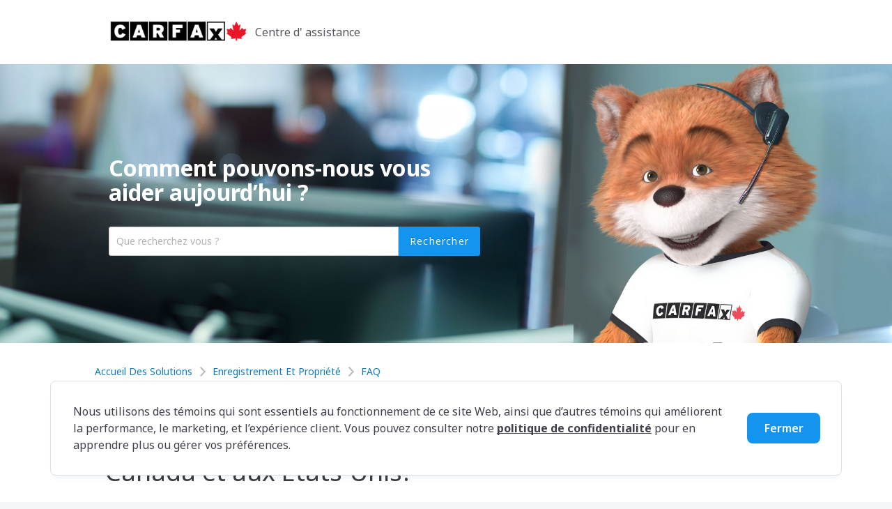

--- FILE ---
content_type: text/html; charset=utf-8
request_url: https://support.carfax.ca/fr/support/solutions/articles/17000107614-quels-sont-les-diff%C3%A9rents-types-de-statuts-en-canada-et-aux-%C3%A9tats-unis
body_size: 16960
content:
<!DOCTYPE html>
       
        <!--[if lt IE 7]><html class="no-js ie6 dew-dsm-theme " lang="fr" dir="ltr" data-date-format="non_us"><![endif]-->       
        <!--[if IE 7]><html class="no-js ie7 dew-dsm-theme " lang="fr" dir="ltr" data-date-format="non_us"><![endif]-->       
        <!--[if IE 8]><html class="no-js ie8 dew-dsm-theme " lang="fr" dir="ltr" data-date-format="non_us"><![endif]-->       
        <!--[if IE 9]><html class="no-js ie9 dew-dsm-theme " lang="fr" dir="ltr" data-date-format="non_us"><![endif]-->       
        <!--[if IE 10]><html class="no-js ie10 dew-dsm-theme " lang="fr" dir="ltr" data-date-format="non_us"><![endif]-->       
        <!--[if (gt IE 10)|!(IE)]><!--><html class="no-js  dew-dsm-theme " lang="fr" dir="ltr" data-date-format="non_us"><!--<![endif]-->
	<head>
		
		<!-- Title for the page -->
<title> Qu&#39;est-ce qu&#39;un “statut ”et quels sont les différents types de statut au Canada et aux États-Unis? : Customer Service </title>
<!-- Meta information -->
<meta charset="utf-8">
<meta name="author" content="Carfax Canada">
<meta http-equiv="X-UA-Compatible" content="IE=edge">
<meta name="viewport" content="user-scalable=yes,width=device-width,minimum-scale=1.0,maximum-scale=2.1">
<meta property="og:title"        content="Qu&#39;est-ce qu&#39;un “statut ”et quels sont les différents types de statut au Canada et aux États-Unis?">
<meta property="og:description"  content="">
<meta property="og:url"          content="https://support.carfax.ca/fr/support/solutions/articles/17000107614-qu-est-ce-qu-un-statut-et-quels-sont-les-diff%C3%A9rents-types-de-statut-au-canada-et-aux-%C3%A9tats-unis-">
<meta property="og:site_name"    content="Customer Service">
<meta property="og:type"         content="article">
<meta property="og:image"        content="https://s3.amazonaws.com/cdn.freshdesk.com/data/helpdesk/attachments/production/17000277811/logo/5Iq3F8NzbXJGri4WUssUSL4HZ8Dtm2ocMA.png?X-Amz-Algorithm=AWS4-HMAC-SHA256&amp;X-Amz-Credential=AKIAS6FNSMY2XLZULJPI%2F20251124%2Fus-east-1%2Fs3%2Faws4_request&amp;X-Amz-Date=20251124T095929Z&amp;X-Amz-Expires=604800&amp;X-Amz-SignedHeaders=host&amp;X-Amz-Signature=e56fae6a37545df408d869041180905479c9373be1c021730da6641e11906f2b">

<meta name="twitter:title"       content="Qu&#39;est-ce qu&#39;un “statut ”et quels sont les différents types de statut au Canada et aux États-Unis?">
<meta name="twitter:description" content="">
<meta name="twitter:url"         content="https://support.carfax.ca/fr/support/solutions/articles/17000107614-qu-est-ce-qu-un-statut-et-quels-sont-les-diff%C3%A9rents-types-de-statut-au-canada-et-aux-%C3%A9tats-unis-">
<meta name="twitter:image"       content="https://s3.amazonaws.com/cdn.freshdesk.com/data/helpdesk/attachments/production/17000277811/logo/5Iq3F8NzbXJGri4WUssUSL4HZ8Dtm2ocMA.png?X-Amz-Algorithm=AWS4-HMAC-SHA256&amp;X-Amz-Credential=AKIAS6FNSMY2XLZULJPI%2F20251124%2Fus-east-1%2Fs3%2Faws4_request&amp;X-Amz-Date=20251124T095929Z&amp;X-Amz-Expires=604800&amp;X-Amz-SignedHeaders=host&amp;X-Amz-Signature=e56fae6a37545df408d869041180905479c9373be1c021730da6641e11906f2b">

<!-- Responsive setting -->
<link rel="apple-touch-icon" href="https://s3.amazonaws.com/cdn.freshdesk.com/data/helpdesk/attachments/production/17059972818/fav_icon/3VRnJKegYIhMwNj8YJ6842WNLk7wM87GsA.ico">
<link rel="apple-touch-icon" sizes="72x72" href="https://s3.amazonaws.com/cdn.freshdesk.com/data/helpdesk/attachments/production/17059972818/fav_icon/3VRnJKegYIhMwNj8YJ6842WNLk7wM87GsA.ico">
<link rel="apple-touch-icon" sizes="114x114" href="https://s3.amazonaws.com/cdn.freshdesk.com/data/helpdesk/attachments/production/17059972818/fav_icon/3VRnJKegYIhMwNj8YJ6842WNLk7wM87GsA.ico">
<link rel="apple-touch-icon" sizes="144x144" href="https://s3.amazonaws.com/cdn.freshdesk.com/data/helpdesk/attachments/production/17059972818/fav_icon/3VRnJKegYIhMwNj8YJ6842WNLk7wM87GsA.ico">

<link href="https://fonts.googleapis.com/css?family=Libre+Franklin:400,500&display=swap" rel="stylesheet">
<link href="https://fonts.googleapis.com/css?family=Roboto&display=swap" rel="stylesheet">
<link href="https://fonts.googleapis.com/css2?family=Noto+Sans:ital,wght@0,100..900;1,100..900&display=swap" rel="stylesheet">
<link href="https://cdnjs.cloudflare.com/ajax/libs/ionicons/1.5.2/css/ionicons.min.css" rel="stylesheet">
<!-- START COOKIE WORK -->
<script>    
  function getCookieValue(cookieName) {
      const regex = new RegExp(`(^| )${cookieName}=([^;]+)`)
      const cookieContent = document.cookie.match(regex)
      if (cookieContent) {
        return cookieContent[2]
      }
   }
  function cookieExists(cookieName) {
      const regex = new RegExp(`(^| )${cookieName}=([^;]+)`)
      const cookieContent = document.cookie.match(regex)
      if (cookieContent) {
        return true 
      }
   }
  function checkCookiesExist() {
      if (cookieExists("AcceptedAnalytics")) {
        document.getElementById('cookieConsentdiv').hide();
      }
      if (cookieExists("AcceptedAdvertising")) {
        document.getElementById('cookieConsentdiv').hide();
      }
  }
  
  

  if (getCookieValue("AcceptedAnalytics") == "true" && getCookieValue("AcceptedAdvertising") == "true") { 
    // END COOKIE WORK	
    // Google Tag Manager Start
    (function(w,d,s,l,i){w[l]=w[l]||[];w[l].push({'gtm.start':
    new Date().getTime(),event:'gtm.js'});var f=d.getElementsByTagName(s)[0],
    j=d.createElement(s),dl=l!='dataLayer'?'&l='+l:'';j.async=true;j.src=
    'https://www.googletagmanager.com/gtm.js?id='+i+dl;f.parentNode.insertBefore(j,f);
    })(window,document,'script','dataLayer','GTM-PBFCH7V');
    // Google Tag Manager End
  } 
    //AODA Work
   	function highContrastToggle(toggleStatus) {
     var expires = new Date();
     expires.setFullYear(expires.getFullYear() + 10);
      if(toggleStatus === 'true'){
     	if(!document.body.classList.contains("high-contrast")){
        	document.body.classList.add("high-contrast");
          	document.cookie = "HighContrastSetting=true;expires=" + expires.toUTCString() + ";path=/;domain=carfax.ca;";
        }
      } else{
        if(document.body.classList.contains("high-contrast")){
     		document.body.classList.remove("high-contrast");
          	document.cookie = "HighContrastSetting=false;expires=" + expires.toUTCString() + ";path=/;domain=carfax.ca;";    
    	}
      }
  	}
    
    function checkHighContrastStatus(){
    	if(cookieExists("HighContrastSetting")){
      		var highContrastValue = getCookieValue("HighContrastSetting");
          	highContrastToggle(highContrastValue);
        }
  	}
  
        // This function is done to address the coding mistake by Freshdesk of adding the Aria-label attribute on labels where it is unnecessary. 
    function formLabelCorrection(){
      let labels = Array.from(document.getElementsByClassName('required control-label')); 
      let checkboxLabels = Array.from(document.getElementsByClassName('required checkbox')); 
      if(labels.length>0){
          labels.forEach((label) => label.removeAttribute('aria-required'))
      }
      if(checkboxLabels.length >0 ) {
          checkboxLabels.forEach((checkboxLabel)=> checkboxLabel.removeAttribute('aria-required'))
      } 
    }
  
  // This function addresses a coding mistake by FreshDesk to correct the Label's for attribute to target the correct corresponding Input/Select Tags
function formInputLabelCorrection() {
    // Get the form element by its ID
    let formElement = document.getElementById('new_helpdesk_ticket');
    
    // Get all input elements within the form
  if(formElement !== null) {
    let inputTags = Array.from(formElement.querySelectorAll("input"));

    // Check if there are any input elements
    if (inputTags.length > 0) {
        // Filter input tags that have an id and include "custom_field" in the id
        let customFieldInputs = inputTags.filter((inputTag) => {
            return inputTag.getAttribute("id") !== null && inputTag.getAttribute("id").includes("custom_field");
        });

    }   // Additional logic can be added here for processing customFieldInputs
    }
}
  function aodaArticleview() {
     // ------------------AODA Code changes for Interactive element must not be listed----------------------------
 	jQuery("#accordion-2 h3.ui-accordion-header").each(function() {
    jQuery(this).attr("role","status");
    jQuery(this).removeAttr("aria-selected");
  	});
  
    jQuery("#accordion-2 div.ui-accordion-content").each(function() {
    jQuery(this).removeAttr("role");
	});
  
  	jQuery("#accordion-2").removeAttr("role");
  
  	//6B
  //For "can I order classic vehicle article"
  	jQuery("#accordion-2 div#ui-id-10 div#_com_1 a").attr("aria-label","Link");
  //For "I didn't get my report article" on 4th page
  	jQuery("#accordion-2 div#_com_1 a").attr("aria-label","Link");
  //6D
 	jQuery("div#ui-id-10 li a").attr("aria-label","Link");  
     // ------------------AODA Code changes for Interactive element must not be listed----------------------------
   jQuery(document).on("click", "#accordion-2 h3.ui-accordion-header", function () {
    jQuery(this).removeAttr("aria-selected");
      jQuery("#accordion-2 h3.ui-accordion-header").each(function() {
        jQuery(this).removeAttr("aria-selected");
      });
	});
  }
  
function escapeTextArea() {
    // Get the elements with the class name 'text span12 name_field'
    let textElements = document.getElementsByClassName('text span12 name_field');
    
    // Ensure there is at least one element
    if (textElements.length === 0) return;

    // Get the first matching element
    let textElement = textElements[0];

    // Add the event listener for 'keydown' on the text element
    textElement.addEventListener('keydown', function(event) {
        // Check if the pressed key is the Escape key
        if (event.key === "Escape") {
            // Prevent the default escape action
            event.preventDefault();
            
            // Find the next element in the tabbing order
            let nextElement = document.querySelector('[tabindex="' + (document.activeElement.tabIndex + 1) + '"]');
            
            // If the next element exists, focus on it
            if (nextElement) {
                nextElement.focus();
            }
        }
    });
}
  /*
  	// This function also addresses coding mistake by FreshDesk to correct the Label's for attribute to target the correct corresponding Input/Select Tags
  	function formInputLabelCorrection(){
      	let formElement = document.getElementById('new_helpdesk_ticket');
     	let inputTags = Array.from(formElement.querySelectorAll("input"));
      	if(inputTags.length >0){
      		let customFieldInputs = inputTags.filter((inputTag) => {
             	return inputTag.getAttribute("id") !== null && inputTag.getAttribute("id").includes("custom_field");
            }
          }
        }
    }*/
  	// End AODA Work
</script>
		
		<!-- Adding meta tag for CSRF token -->
		<meta name="csrf-param" content="authenticity_token" />
<meta name="csrf-token" content="INnXemrJEQpydLzoMRI9PHtlId+OfaeKRv1ZUvxzmpHq5qgKpZjXeO28C65lKc+KubmjMKvLRu2063X19nYdAQ==" />
		<!-- End meta tag for CSRF token -->
		
		<!-- Fav icon for portal -->
		<link rel='shortcut icon' href='https://s3.amazonaws.com/cdn.freshdesk.com/data/helpdesk/attachments/production/17059972818/fav_icon/3VRnJKegYIhMwNj8YJ6842WNLk7wM87GsA.ico' />

		<!-- Base stylesheet -->
 
		<link rel="stylesheet" media="print" href="https://assets8.freshdesk.com/assets/cdn/portal_print-6e04b27f27ab27faab81f917d275d593fa892ce13150854024baaf983b3f4326.css" />
	  		<link rel="stylesheet" media="screen" href="https://assets10.freshdesk.com/assets/cdn/portal_utils-02e65beb5d1866ec92e68cdf18a93f0891de1290ccf51ae5f12db0a055cc395d.css" />

		
		<!-- Theme stylesheet -->

		<link href="/support/theme.css?v=4&amp;d=1742825470" media="screen" rel="stylesheet" type="text/css">

		<!-- Google font url if present -->
		<link href='https://fonts.googleapis.com/css?family=Source+Sans+Pro:regular,italic,600,700,700italic|Poppins:regular,600,700' rel='stylesheet' type='text/css' nonce='SpF1lqOTAkIBwWMbZ9B65g=='>

		<!-- Including default portal based script framework at the top -->
		<script src="https://assets7.freshdesk.com/assets/cdn/portal_head_v2-797ad21726553bbb0591a4f4e49a751bafdab2dbc5ba38ebc24c53bde52837bc.js"></script>
		<!-- Including syntexhighlighter for portal -->
		<script src="https://assets4.freshdesk.com/assets/cdn/prism-841b9ba9ca7f9e1bc3cdfdd4583524f65913717a3ab77714a45dd2921531a402.js"></script>

		

		<!-- Access portal settings information via javascript -->
		 <script type="text/javascript">     var portal = {"language":"en","name":"Customer Service","contact_info":"","current_page_name":"article_view","current_tab":"solutions","vault_service":{"url":"https://vault-service.freshworks.com/data","max_try":2,"product_name":"fd"},"current_account_id":416580,"preferences":{"bg_color":"#F3F5F7","header_color":"#FFFFFF","help_center_color":"#F3F5F7","footer_color":"#183247","tab_color":"#FFFFFF","tab_hover_color":"#02B875","btn_background":"#F3F5F7","btn_primary_background":"#02B875","base_font":"Source Sans Pro","text_color":"#183247","headings_font":"Poppins","headings_color":"#183247","link_color":"#183247","link_color_hover":"#2753D7","input_focus_ring_color":"#02B875","non_responsive":"false"},"image_placeholders":{"spacer":"https://assets2.freshdesk.com/assets/misc/spacer.gif","profile_thumb":"https://assets2.freshdesk.com/assets/misc/profile_blank_thumb-4a7b26415585aebbd79863bd5497100b1ea52bab8df8db7a1aecae4da879fd96.jpg","profile_medium":"https://assets2.freshdesk.com/assets/misc/profile_blank_medium-1dfbfbae68bb67de0258044a99f62e94144f1cc34efeea73e3fb85fe51bc1a2c.jpg"},"falcon_portal_theme":false,"current_object_id":17000107614};     var attachment_size = 20;     var blocked_extensions = "";     var allowed_extensions = "";     var store = { 
        ticket: {},
        portalLaunchParty: {} };    store.portalLaunchParty.ticketFragmentsEnabled = false;    store.pod = "us-east-1";    store.region = "US"; </script> 


			    <script src="https://wchat.freshchat.com/js/widget.js" nonce="SpF1lqOTAkIBwWMbZ9B65g=="></script>

	</head>
	<body>
            	
		
		
		
    <!-- Google Tag Manager (noscript) -->
<noscript><iframe src="https://www.googletagmanager.com/ns.html?id=GTM-PBFCH7V"
height="0" width="0" style="display:none;visibility:hidden"></iframe></noscript>
<!-- End Google Tag Manager (noscript) -->



    <header class="banner">
      <div class="container">
        <div class="banner-wrapper page">
            <div class="banner-title">
                <a href="/fr/support/home" class="portal-logo">
                    <span class="portal-img"><i></i>
                    <img src="https://s3.amazonaws.com/cdn.freshdesk.com/data/helpdesk/attachments/production/17000277811/logo/5Iq3F8NzbXJGri4WUssUSL4HZ8Dtm2ocMA.png" alt="Soutien à la clientèle de CARFAX Canada" onerror="default_image_error(this)" data-type="logo">
                    </span>
                </a>
                <h2 class="ellipsis heading">
                    
                    Centre d' assistance
                    
                </h2>
            </div>
            <nav class="banner-nav">
                <!--<div class="banner-language-selector pull-right" data-tabs="tabs"
                data-toggle='tooltip' data-placement="bottom" title=""><ul class="language-options" role="tablist"><li class="dropdown"><h5 class="dropdown-toggle" data-toggle="dropdown"><span>French</span><span class="caret"></span></h5><ul class="dropdown-menu " role="menu" aria-labelledby="dropdownMenu"><li><a class="" tabindex="-1" href="/en/support/solutions/articles/17000107614-what-is-branding-and-what-are-the-various-types-of-branding-in-canada-and-the-u-s-">English</a></li><li><a class="active" tabindex="-1" href="/fr/support/solutions/articles/17000107614-qu-est-ce-qu-un-statut-et-quels-sont-les-diff%C3%A9rents-types-de-statut-au-canada-et-aux-%C3%A9tats-unis-"><span class='icon-dd-tick-dark'></span>French </a></li></ul></li></ul></div> <div class="welcome">Bienvenue <b></b> </div>  <b><a href="/fr/support/login"><b>Connexion</b></a></b>
              <a href="/support/tickets" class="btn btn-outline">MY TICKETS</a>-->
            </nav>
        </div>
      </div>
    </header>

    <!--<nav class="page-tabs">
        <div class="page no-padding no-header-tabs">
            
                <a data-toggle-dom="#header-tabs" href="#" data-animated="true" class="mobile-icon-nav-menu show-in-mobile"></a>
                <div class="nav-link" id="header-tabs">
                    
                        
                            <a href="/fr/support/home" class="">Accueil</a>
                        
                    
                        
                            <a href="/fr/support/solutions" class="active">Solutions</a>
                        
                    
                </div>
            
        </div>
    </nav>-->

<!-- Search and page links for the page -->

    <!--<section class="help-center-sc rounded-6">
        <div class="page no-padding">
        <div class="hc-search">
            <div class="hc-search-c">
                <form class="hc-search-form print--remove" autocomplete="off" action="/fr/support/search/solutions" id="hc-search-form" data-csrf-ignore="true">
	<div class="hc-search-input">
	<label for="support-search-input" class="hide">Que recherchez vous ?</label>
		<input placeholder="Que recherchez vous ?" type="text"
			name="term" class="special" value=""
            rel="page-search" data-max-matches="10" id="support-search-input">
	</div>
	<div class="hc-search-button">
		<button class="btn btn-primary" aria-label="Rechercher" type="submit" autocomplete="off">
			<i class="mobile-icon-search hide-tablet"></i>
			<span class="hide-in-mobile">
				Rechercher
			</span>
		</button>
	</div>
</form>
            </div>
        </div>
        <div class="hc-nav ">
             <nav>   <div>
              <a href="/fr/support/tickets/new" class="mobile-icon-nav-newticket new-ticket ellipsis" title="Nouveau ticket de support">
                <span> Nouveau ticket de support </span>
              </a>
            </div>   <div>
              <a href="/fr/support/tickets" class="mobile-icon-nav-status check-status ellipsis" title="Vérifier le statut du ticket">
                <span>Vérifier le statut du ticket</span>
              </a>
            </div>  </nav>
        </div>
        </div>
    </section>-->



<!-- START COOKIE WORK -->
 
<!-- Français Start -->
<div id="cookieConsentdiv" class="lang-fr cookiemodalcontainer" role="dialog">
        <div class="lang-fr cookiemodalbody">
            <p  class="lang-fr">Nous utilisons des témoins qui sont essentiels au fonctionnement de ce site Web, ainsi que d’autres témoins qui améliorent la performance, le marketing, et l’expérience client. Vous pouvez consulter notre <a class="noaccept" href="https://www.carfax.ca/fr-ca/about-carfax/privacy-legal/privacy-policy" target="_blank">politique de confidentialité</a> pour en apprendre plus ou gérer vos préférences.</p>
      	    <div class="lang-fr acceptButton">
            	<button class="lang-fr" onclick="handleCloseButton()">
                	Fermer
            	</button>
        	</div>  
      </div>
</div>

<!-- END COOKIE WORK -->
	<div id="portalContainer" class="container-fluid article_view">
        <div class="row">
            <!-- Search and page links for the page -->
            <div class="hc-search-container">
                <div class="jumbotron">
                  <div class="container">
                      <div class="row">
                          <section class="help-center rounded-6">
                              <div class="hc-search">
                                  <div class="hc-search-c">
                                      <h2 class="heading">Comment pouvons-nous vous aider aujourd’hui ?</h2>
                                      <!--<p>Tel: 1.866.835.8612
                                          <br> Email: <a href="mailto:support@carfax.ca">support@carfax.ca</a>
                                      </p>
                                      <p>Monday - Thursday 8:00AM – 8:00PM EST
                                          <br> Friday/Saturday 9:00AM – 5:00PM EST</p>-->
                                      <!--
                                      <p>
                                          Lundi – Vendredi: 9H – 17H HNE
                                      </p>
                                      -->
                                      <form class="hc-search-form print--remove" autocomplete="off" action="/fr/support/search/solutions" id="hc-search-form" data-csrf-ignore="true">
	<div class="hc-search-input">
	<label for="support-search-input" class="hide">Que recherchez vous ?</label>
		<input placeholder="Que recherchez vous ?" type="text"
			name="term" class="special" value=""
            rel="page-search" data-max-matches="10" id="support-search-input">
	</div>
	<div class="hc-search-button">
		<button class="btn btn-primary" aria-label="Rechercher" type="submit" autocomplete="off">
			<i class="mobile-icon-search hide-tablet"></i>
			<span class="hide-in-mobile">
				Rechercher
			</span>
		</button>
	</div>
</form>
                                  </div>
                              </div>
                              <!--<div class="hc-nav ">              
                                   <nav>   <div>
              <a href="/fr/support/tickets/new" class="mobile-icon-nav-newticket new-ticket ellipsis" title="Nouveau ticket de support">
                <span> Nouveau ticket de support </span>
              </a>
            </div>   <div>
              <a href="/fr/support/tickets" class="mobile-icon-nav-status check-status ellipsis" title="Vérifier le statut du ticket">
                <span>Vérifier le statut du ticket</span>
              </a>
            </div>  </nav>
                              </div>-->
                          </section>
                      </div>
                  </div>             
              </div>            
            </div>
            <!-- Notification Messages -->
             <div class="alert alert-with-close notice hide" id="noticeajax"></div>  
            <div class="c-wrapper">
                <section class="main content rounded-6 min-height-on-desktop fc-article-show" id="article-show-17000107614">
	
    <div class="container mt-2">
		<div class="row">
	  <div class="col-md-8 col-sm-8">
        <div class="row">
        	<div class="breadcrumb">
                <a href="/fr/support/solutions"> Accueil des solutions </a>
                <a href="/fr/support/solutions/17000083012">Enregistrement et propriété</a>
                <a href="/fr/support/solutions/folders/17000137945">FAQ</a>
            </div>
            <b class="page-stamp page-stamp-article">
                <b class="icon-page-article"></b>
            </b>
        </div>
	  </div>
	</div>
    </div>
    <div class="container mt-2">
        <div class="row">
            <div class="col-md-8">
                <h1 class="article-title">Qu&#39;est-ce qu&#39;un “statut ”et quels sont les différents types de statut au Canada et aux États-Unis?
                    <a href="javascript:print();" class="icon-print solution-print-icon" title="Imprimer cet article"></a>
                </h1>
                <p class="mt-2 text-muted article-subtext">Modifié le : Mar, 15 Avr., 2025 à 12:51 H</p>
                
            
                <article class="article-body mt-2" id="article-body" rel="image-enlarge">
                    <p dir="ltr"><span style="font-family: Helvetica,sans-serif;"><span style="font-size: 16px;">Chaque autorité provinciale d'immatriculation des véhicules ou chaque État américain utilise des statuts pour classer l'état d'un véhicule. Normal, Récupéré, Reconstruit et Irréparable sont des exemples de statuts de véhicules canadiens. Les véhicules portent le statut de Normal s'il n'y a eu aucune activité inhabituelle.&nbsp;</span></span></p><p><br></p><p><span style="font-family: Helvetica, sans-serif; font-size: 16px; font-weight: bold;">Normal:</span><span style="font-family: Helvetica,sans-serif;"><span style="font-size: 16px;">&nbsp;Le véhicule n'a pas de statut négatif dans la province déclarante.&nbsp;</span></span></p><p><br></p><p><span dir="ltr" style="font-family: Helvetica, sans-serif; font-size: 16px; font-weight: bold;">Récupéré:&nbsp;</span><span style="font-family: Helvetica,sans-serif;"><span style="font-size: 16px;">l'intégrité structurelle et/ou mécanique du véhicule a été compromise et/ou les coûts de réparation sont estimés supérieurs à la valeur marchande actuelle de la voiture.&nbsp;</span></span></p><p><br></p><p><span dir="ltr" style="font-family: Helvetica, sans-serif; font-size: 16px; font-weight: bold;">Reconstruit:&nbsp;</span><span style="font-family: Helvetica,sans-serif;"><span style="font-size: 16px;">Un véhicule précédemment déclaré comme récupéré ou qui a déjà été endommagé, mais dont les réparations requises ont été effectuées, inspectées et déclarées sécuritaires à conduire.&nbsp;</span></span></p><p><br></p><p><span dir="ltr" style="font-family: Helvetica, sans-serif; font-size: 16px; font-weight: bold;">Irréparable:&nbsp;</span><span style="font-family: Helvetica,sans-serif;"><span style="font-size: 16px;">Un véhicule qui a été si gravement endommagé qu'il ne pourra jamais être reconstruit pour une utilisation sécuritaire sur les routes. Parfois répertorié comme "Non réparable".&nbsp;</span></span></p><p><br></p><p dir="ltr"><span style="font-family: Helvetica,sans-serif;"><span style="font-size: 16px;">Pour plus d'informations sur les statuts canadiens, veuillez consulter: <a href="https://support.carfax.ca/fr/support/solutions/articles/17000133970" rel="noreferrer" target="_blank"><span style="color: rgb(18, 148, 239);">Statut</span></a></span></span></p><p><br></p><p><br></p><p dir="ltr"><span style="font-family: Helvetica,sans-serif;"><span style="font-size: 16px;">Les définitions suivantes concernent uniquement les titres américains:&nbsp;</span></span></p><p><br></p><p><span dir="ltr" style="font-family: Helvetica, sans-serif; font-size: 16px; font-weight: bold;">Rebut:&nbsp;</span><span style="font-family: Helvetica,sans-serif;"><span style="font-size: 16px;">Un véhicule endommagé dans la mesure où le coût de réparation du véhicule dépasse environ 75% de sa valeur avant dommage. Ce seuil de dommages peut varier selon l'état; une fois que l'un de ces statuts a été appliqué à un véhicule, il ne devrait plus jamais recevoir d'immatriculation normale.&nbsp;</span></span></p><p><br></p><p><span dir="ltr" style="font-family: Helvetica, sans-serif; font-size: 16px; font-weight: bold;">Kilométrage non réel:&nbsp;</span><span style="font-family: Helvetica,sans-serif;"><span style="font-size: 16px;">lorsque le vendeur certifie, en vertu de la loi fédérale sur l'odomètre, que la lecture de l'odomètre ne reflète pas le kilométrage réel du véhicule. Cela peut se produire parce que l'odomètre a été trafiqué, brisé ou remplacé.&nbsp;</span></span></p><p><br></p><p><span dir="ltr" style="font-family: Helvetica, sans-serif; font-size: 16px; font-weight: bold;">Citron:&nbsp;</span><span style="font-family: Helvetica,sans-serif;"><span style="font-size: 16px;">Un véhicule avec des problèmes qui n'ont pas pu être résolus par le fabricant. Les spécificités de ce qui constitue un citron varient d'un État à l'autre, mais une fois qu'un véhicule porte le statut de citron, il existe divers recours juridiques à la disposition du consommateur, qui peuvent inclure le rachat ou le remplacement du véhicule par le fabricant.&nbsp;</span></span></p><p><br></p><p><span dir="ltr" style="font-family: Helvetica, sans-serif; font-size: 16px; font-weight: bold;">Dommages causés par le feu:&nbsp;</span><span style="font-family: Helvetica,sans-serif;"><span style="font-size: 16px;">Le véhicule a subi des dommages importants en raison d'un incendie. Dans la plupart des États, les titres de dommages causés par le feu sont délivrés lorsque le coût de réparation du véhicule pour un fonctionnement sécuritaire dépasse sa juste valeur marchande.&nbsp;</span></span></p><p><br></p><p><span dir="ltr" style="font-family: Helvetica, sans-serif; font-size: 16px; font-weight: bold;">Inondation:&nbsp;</span><span style="font-family: Helvetica,sans-serif;"><span style="font-size: 16px;">les États délivrent des titres d'inondation lorsqu'un véhicule a subi une inondation ou a subi d'importants dégâts d'eau.&nbsp;</span></span></p><p><br></p><p><span dir="ltr" style="font-family: Helvetica, sans-serif; font-size: 16px; font-weight: bold;">Grêle:&nbsp;</span><span style="font-family: Helvetica,sans-serif;"><span style="font-size: 16px;">Le véhicule a subi d'importants dégâts dus à la grêle. Dans la plupart des États, des titres de dommages causés par la grêle sont délivrés lorsque le coût de réparation du véhicule pour un fonctionnement sécuritaire dépasse sa juste valeur marchande.&nbsp;</span></span></p><p><br></p><p><span style="font-family: Helvetica, sans-serif; font-size: 16px; font-weight: bold;">Dépasse les limites mécaniques:</span><span style="font-family: Helvetica,sans-serif;"><span style="font-size: 16px;">Un véhicule avec un odomètre à 5 chiffres ne peut pas suivre avec précision le kilométrage après 99 999 miles parce que l'odomètre retourne à 0. Ce titre est le résultat d'un vendeur certifiant en vertu de la Federal Odometer Act, que la lecture de l'odomètre dépasse les limites mécaniques de l'odomètre.&nbsp;</span></span></p>
                </article>
            
                    
            
                    <p class="article-vote" id="voting-container" 
											data-user-id="" 
											data-article-id="17000107614"
											data-language="fr">
										Cette réponse a-t-elle été utile ?<span data-href="/fr/support/solutions/articles/17000107614/thumbs_up" class="vote-up a-link" id="article_thumbs_up" 
									data-remote="true" data-method="put" data-update="#voting-container" 
									data-user-id=""
									data-article-id="17000107614"
									data-language="fr"
									data-update-with-message="Ravi d'avoir pu vous aider. Merci pour les commentaires.">
								Oui</span><span class="vote-down-container"><span data-href="/fr/support/solutions/articles/17000107614/thumbs_down" class="vote-down a-link" id="article_thumbs_down" 
									data-remote="true" data-method="put" data-update="#vote-feedback-form" 
									data-user-id=""
									data-article-id="17000107614"
									data-language="fr"
									data-hide-dom="#voting-container" data-show-dom="#vote-feedback-container">
								Non</span></span></p><a class="hide a-link" id="vote-feedback-form-link" data-hide-dom="#vote-feedback-form-link" data-show-dom="#vote-feedback-container">Envoyer vos commentaires</a><div id="vote-feedback-container"class="hide">	<div class="lead">Désolés de n'avoir pu vous être utile. Aidez-nous à améliorer cet article en nous faisant part de vos commentaires.</div>	<div id="vote-feedback-form">		<div class="sloading loading-small loading-block"></div>	</div></div>
            </div>
            <div class="col-md-4">
                <section class="content rounded-6 fc-related-articles">
                    <div id="related_articles"><div class="cs-g-c"><section class="article-list"><h3 class="list-lead">Articles associés</h3><ul rel="remote" 
			data-remote-url="/fr/support/search/articles/17000107614/related_articles?container=related_articles&limit=10" 
			id="related-article-list"></ul></section></div></div>
                </section>
            </div>
        </div>
    </div>	
<section>
<script>
jQuery(function() {

  //6C
  jQuery("#article-body div#_com_1 a").attr("aria-label","Link");
  jQuery("section#article-show-17000107570 article#article-body a").attr("title","CARFAX Link");  
  
  jQuery("#article_thumbs_down").click(function () {
    setTimeout(function () {
      const $descriptionlabel = jQuery("div#vote-feedback-container label#description-label");
      const $requesterlabel = jQuery("div#vote-feedback-container label#requester-label");
      
      if ($requesterlabel.length) {
        $requesterlabel.removeAttr("aria-required");
      }
      if ($descriptionlabel.length) {
        $descriptionlabel.removeAttr("aria-required");
      }
       //7
      jQuery("div#vote-feedback-form iframe#recaptcha-frame").attr("title","reCAPTCHA");
    }, 1500);
  });
});

</script>

            </div>
            
        </div>
    </div>
    
    <!--<footer class="footer rounded-6">
        <nav class="footer-links page no-padding">
            
                    
                        <a href="/fr/support/home" class="">Accueil</a>
                    
                        <a href="/fr/support/solutions" class="active">Solutions</a>
                    
            
            
            
        </nav>
    </footer>-->
    
    <!-- Français Start -->
    <footer class="custom-footer lang-fr">
        <div class="cfx-main-footer container px-0">
            <div class="cfx-footer-column">
                <div class="mobile-footer-header collapsed" data-toggle="collapse" tabindex="0" role="button" data-target="#footer-header-product" aria-expanded="false" aria-controls="#footer-header-product">
                    Produits
                    <span class="ficon ficon-arrow-right chevron-icon"></span>
                </div>
                <div class="collapse" id="footer-header-product">
                    <div class="footer-items">
                        <a class="cfx-footer-toplink">Produits</a>
                        <a class="cfx-footer-link" href="https://www.carfax.ca/fr-ca/sample-report">Rapports d'historique de véhicule de CARFAX Canada</a>
                        <a class="cfx-footer-link" href="https://www.carfax.ca/fr-ca/history-based-value">Valeur Basée sur l’Historique de CARFAX Canada</a>
                        <a class="cfx-footer-link" href="https://www.carfax.ca/fr-ca/recall-check">Vérification de rappel de CARFAX Canada</a>
                        <a class="cfx-footer-link" href="https://www.carfax.ca/fr-ca/vin-decode">Décodeur de NIV de CARFAX Canada</a>
                    </div>
                </div>
            </div>
            <div class="cfx-footer-column">
                <div class="mobile-footer-header collapsed" data-toggle="collapse" tabindex="0" role="button" data-target="#footer-header-resources" aria-expanded="false" aria-controls="#footer-header-resources">
                    Ressources
                    <span class="ficon ficon-arrow-right chevron-icon"></span>
                </div>
                <div class="collapse" id="footer-header-resources">
                    <div class="footer-items">
                        <a class="cfx-footer-toplink">Ressources</a>
                        <a class="cfx-footer-link" href="https://www.carfax.ca/resource-centre/fr-ca">Blog</a>
                        <a class="cfx-footer-link" href="https://support.carfax.ca/fr/support/home" target="_blank">Centre d'assistance</a>
                        <a class="cfx-footer-link" href="https://www.carfax.ca/fr-ca/about-carfax/press-centre">Centre de presse</a>
                    </div>
                </div>
            </div>
            <div class="cfx-footer-column">
                <div class="mobile-footer-header collapsed" data-toggle="collapse" tabindex="0" role="button" data-target="#footer-header-aboutus" aria-expanded="false" aria-controls="#footer-header-aboutus">
                    Entreprise
                    <span class="ficon ficon-arrow-right chevron-icon"></span>
                </div>
                <div class="collapse" id="footer-header-aboutus">
                    <div class="footer-items">
                        <a class="cfx-footer-toplink">Entreprise</a>
                        <a class="cfx-footer-link" href="https://www.carfax.ca/fr-ca/about-carfax">À propos de nous</a>
                        <a class="cfx-footer-link" href="https://www.carfax.ca/fr-ca/contact">Contact</a>
                        <a class="cfx-footer-link" href="https://www.carfax.ca/fr-ca/careers">Carrières</a>
                        <a class="cfx-footer-link" href="https://www.carfax.ca/fr-ca/about-carfax/our-partners">Partenaires</a>
                      	<a class="cfx-footer-link" href="https://www.carfax.ca/fr-ca/vehicle-history-data">Données de CARFAX Canada</a>
                        <a class="cfx-footer-link" href="https://www.carfax.ca/fr-ca/carproof">CARPROOF est CARFAX Canada</a>
                      	<a class="cfx-footer-link" href="https://www.carfax.ca/fr-ca/wwf-canada">WWF-Canada</a>
                    </div>
                </div>
            </div>
            <div class="cfx-footer-column">
                <div class="mobile-footer-header collapsed" data-toggle="collapse" tabindex="0" role="button" data-target="#footer-header-dealerServices" aria-expanded="false" aria-controls="#footer-header-dealerServices">
                    Solutions d'affaires
                    <span class="ficon ficon-arrow-right chevron-icon"></span>
                </div>
                <div class="collapse" id="footer-header-dealerServices">
                    <div class="footer-items">
                        <a class="cfx-footer-toplink">Solutions d'affaires</a>
                        <a class="cfx-footer-link" href="https://dealer.carfax.ca/Login?ReturnUrl=%2F">S’identifier</a>
                        <a class="cfx-footer-link" href="https://www.carfax.ca/fr-ca/about-carfax/become-a-member">Devenir membre</a>
                     	<a class="cfx-footer-link" href="https://go.carfax.ca/fr-ca/big/home" target="_blank">Banque, Assurances et Gouvernement</a>
                      	<a class="cfx-footer-link" href="https://go.carfax.ca/fr-ca/aro" target="_blank">Remarketing automobile et Manufacturier</a>
                    </div>
                </div>
            </div>

            <div class="cfx-footer-ending-block connect-us">
                <div class="cfx-footer-legal-info-block">
                    <div>© <span class="year">2024</span> CARFAX Canada ULC. Tout droits réservés.<br></div>
                    <div class="cfx-footer-legal-info">
                        <a class="cfc-footer-legal-links" href="https://www.carfax.ca/fr-ca/about-carfax/privacy-legal">Confidentialité/Légal</a>
                        <a class="cfc-footer-legal-links" href="https://www.carfax.ca/fr-ca/about-carfax/accessibility">Accessibilité</a>
                        <a class="cfc-footer-legal-links" href="https://www.carfax.ca/fr-ca/about-carfax/privacy-legal/conditions-of-use">Conditions d'utilisation</a>
                        <a class="noaccept cfc-footer-legal-links" href="/en/support/home">English</a>
                      	<span class="high-contrast-mode cfc-footer-legal-links">Mode contraste élevé:</span>
                      	<a id="highContrastOff" class="high-contrast-off" onclick='' href="javascript:void(0)">Désactiver</a>
						<a id="highContrastOn" class="high-contrast-on cfc-footer-legal-links" href="javascript:void(0)">Activé</a> 
                    </div>
                </div>
                <div class="footer-items">
                    <div class="cfx-footer-icons"> 
                        <a href="https://www.facebook.com/CARFAXCanada/" target="_blank" title="Facebook" rel="noreferrer noopener"><svg width="32" height="32" viewBox="0 0 24 24" xmlns="http://www.w3.org/2000/svg" class="svg replaced-svg"><path d="M19 0h-14c-2.761 0-5 2.239-5 5v14c0 2.761 2.239 5 5 5h14c2.762 0 5-2.239 5-5v-14c0-2.761-2.238-5-5-5zm-3 7h-1.924c-.615 0-1.076.252-1.076.889v1.111h3l-.238 3h-2.762v8h-3v-8h-2v-3h2v-1.923c0-2.022 1.064-3.077 3.461-3.077h2.539v3z" fill="#BDBDBD" fill-rule="evenodd"></path></svg></a>
                        <a href="https://www.instagram.com/carfaxca/?hl=fr" target="_blank" title="Instagram" rel="noreferrer noopener"><svg width="32" height="32" viewBox="0 0 32 32" xmlns="http://www.w3.org/2000/svg" class="svg replaced-svg"><g id="Page-1" stroke="none" stroke-width="1" fill="none" fill-rule="evenodd"><g id="desktop-Black-Footer" transform="translate(-1161.000000, -1920.000000)" fill="#BDBDBD" fill-rule="nonzero"><g id="insta" transform="translate(1161.000000, 1920.000000)"><path d="M20.5714286,6.51428571 L11.4285714,6.51428571 C10.1714286,6.51428571 9.02857143,6.97142857 8.11428571,7.88571429 C7.2,8.8 6.74285714,9.94285714 6.74285714,11.2 L6.74285714,20.9142857 C6.74285714,22.1714286 7.2,23.3142857 8.11428571,24.2285714 C9.02857143,25.1428571 10.1714286,25.6 11.4285714,25.6 L20.5714286,25.6 C21.8285714,25.6 22.9714286,25.1428571 23.8857143,24.2285714 C24.8,23.3142857 25.2571429,22.1714286 25.2571429,20.9142857 L25.2571429,11.2 C25.2571429,9.94285714 24.8,8.8 23.8857143,7.88571429 C22.9714286,6.97142857 21.8285714,6.51428571 20.5714286,6.51428571 Z M16,22.0571429 C12.6857143,22.0571429 9.94285714,19.3142857 9.94285714,16 C9.94285714,12.6857143 12.6857143,9.94285714 16,9.94285714 C19.3142857,9.94285714 22.0571429,12.6857143 22.0571429,16 C22.0571429,19.3142857 19.3142857,22.0571429 16,22.0571429 Z M22.0571429,11.3142857 C21.2571429,11.3142857 20.6857143,10.6285714 20.6857143,9.94285714 C20.6857143,9.25714286 21.3714286,8.57142857 22.0571429,8.57142857 C22.8571429,8.57142857 23.4285714,9.25714286 23.4285714,9.94285714 C23.4285714,10.6285714 22.8571429,11.3142857 22.0571429,11.3142857 Z" id="Shape"></path><circle id="Oval" cx="16" cy="16" r="4"></circle><path d="M25.0285714,0 L6.97142857,0 C3.08571429,0 0,3.08571429 0,6.97142857 L0,24.9142857 C0,28.9142857 3.08571429,32 6.97142857,32 L25.0285714,32 C28.9142857,32 32,28.9142857 32,25.0285714 L32,6.97142857 C32,3.08571429 28.9142857,0 25.0285714,0 Z M26.8571429,20.9142857 C26.8571429,24.4571429 24,27.3142857 20.4571429,27.3142857 L11.3142857,27.3142857 C7.77142857,27.3142857 4.91428571,24.4571429 4.91428571,20.9142857 L4.91428571,11.2 C4.91428571,7.65714286 7.77142857,4.8 11.3142857,4.8 L20.4571429,4.8 C24,4.8 26.8571429,7.65714286 26.8571429,11.2 L26.8571429,20.9142857 Z" id="Shape"></path></g></g></g></svg></a>
                        <a href="https://www.linkedin.com/company/carfax-canada/" target="_blank" title="LinkedIn" rel="noreferrer noopener"><svg width="32" height="32" viewBox="0 0 24 24" xmlns="http://www.w3.org/2000/svg" class="svg replaced-svg"><path d="M19 0h-14c-2.761 0-5 2.239-5 5v14c0 2.761 2.239 5 5 5h14c2.762 0 5-2.239 5-5v-14c0-2.761-2.238-5-5-5zm-11 19h-3v-11h3v11zm-1.5-12.268c-.966 0-1.75-.79-1.75-1.764s.784-1.764 1.75-1.764 1.75.79 1.75 1.764-.783 1.764-1.75 1.764zm13.5 12.268h-3v-5.604c0-3.368-4-3.113-4 0v5.604h-3v-11h3v1.765c1.396-2.586 7-2.777 7 2.476v6.759z" fill="#BDBDBD" fill-rule="evenodd"></path></svg></a>
                        <a href="https://twitter.com/CARFAXca" target="_blank" title="Twitter" rel="noreferrer noopener"><svg width="32" height="32" viewBox="0 0 24 24" xmlns="http://www.w3.org/2000/svg" class="svg replaced-svg"><path d="M19 0h-14c-2.761 0-5 2.239-5 5v14c0 2.761 2.239 5 5 5h14c2.762 0 5-2.239 5-5v-14c0-2.761-2.238-5-5-5zm-.139 9.237c.209 4.617-3.234 9.765-9.33 9.765-1.854 0-3.579-.543-5.032-1.475 1.742.205 3.48-.278 4.86-1.359-1.437-.027-2.649-.976-3.066-2.28.515.098 1.021.069 1.482-.056-1.579-.317-2.668-1.739-2.633-3.26.442.246.949.394 1.486.411-1.461-.977-1.875-2.907-1.016-4.383 1.619 1.986 4.038 3.293 6.766 3.43-.479-2.053 1.08-4.03 3.199-4.03.943 0 1.797.398 2.395 1.037.748-.147 1.451-.42 2.086-.796-.246.767-.766 1.41-1.443 1.816.664-.08 1.297-.256 1.885-.517-.439.656-.996 1.234-1.639 1.697z" fill="#BDBDBD" fill-rule="evenodd"></path></svg></a>
                    </div>
                </div>
            </div>
            <div class="cfx-footer-ending-block-mobile">
                <div class="footer-items">
                    <div class="cfx-footer-icons">
                        <a href="https://www.facebook.com/CARFAXCanada/" target="_blank" title="Facebook" rel="noreferrer noopener"><svg width="32" height="32" viewBox="0 0 24 24" xmlns="http://www.w3.org/2000/svg" class="svg replaced-svg"><path d="M19 0h-14c-2.761 0-5 2.239-5 5v14c0 2.761 2.239 5 5 5h14c2.762 0 5-2.239 5-5v-14c0-2.761-2.238-5-5-5zm-3 7h-1.924c-.615 0-1.076.252-1.076.889v1.111h3l-.238 3h-2.762v8h-3v-8h-2v-3h2v-1.923c0-2.022 1.064-3.077 3.461-3.077h2.539v3z" fill="#BDBDBD" fill-rule="evenodd"></path></svg></a>
                        <a href="https://www.instagram.com/carfaxca/?hl=fr" target="_blank" title="Instagram" rel="noreferrer noopener"><svg width="32" height="32" viewBox="0 0 32 32" xmlns="http://www.w3.org/2000/svg" class="svg replaced-svg"><g id="Page-1" stroke="none" stroke-width="1" fill="none" fill-rule="evenodd"><g id="desktop-Black-Footer" transform="translate(-1161.000000, -1920.000000)" fill="#BDBDBD" fill-rule="nonzero"><g id="insta" transform="translate(1161.000000, 1920.000000)"><path d="M20.5714286,6.51428571 L11.4285714,6.51428571 C10.1714286,6.51428571 9.02857143,6.97142857 8.11428571,7.88571429 C7.2,8.8 6.74285714,9.94285714 6.74285714,11.2 L6.74285714,20.9142857 C6.74285714,22.1714286 7.2,23.3142857 8.11428571,24.2285714 C9.02857143,25.1428571 10.1714286,25.6 11.4285714,25.6 L20.5714286,25.6 C21.8285714,25.6 22.9714286,25.1428571 23.8857143,24.2285714 C24.8,23.3142857 25.2571429,22.1714286 25.2571429,20.9142857 L25.2571429,11.2 C25.2571429,9.94285714 24.8,8.8 23.8857143,7.88571429 C22.9714286,6.97142857 21.8285714,6.51428571 20.5714286,6.51428571 Z M16,22.0571429 C12.6857143,22.0571429 9.94285714,19.3142857 9.94285714,16 C9.94285714,12.6857143 12.6857143,9.94285714 16,9.94285714 C19.3142857,9.94285714 22.0571429,12.6857143 22.0571429,16 C22.0571429,19.3142857 19.3142857,22.0571429 16,22.0571429 Z M22.0571429,11.3142857 C21.2571429,11.3142857 20.6857143,10.6285714 20.6857143,9.94285714 C20.6857143,9.25714286 21.3714286,8.57142857 22.0571429,8.57142857 C22.8571429,8.57142857 23.4285714,9.25714286 23.4285714,9.94285714 C23.4285714,10.6285714 22.8571429,11.3142857 22.0571429,11.3142857 Z" id="Shape"></path><circle id="Oval" cx="16" cy="16" r="4"></circle><path d="M25.0285714,0 L6.97142857,0 C3.08571429,0 0,3.08571429 0,6.97142857 L0,24.9142857 C0,28.9142857 3.08571429,32 6.97142857,32 L25.0285714,32 C28.9142857,32 32,28.9142857 32,25.0285714 L32,6.97142857 C32,3.08571429 28.9142857,0 25.0285714,0 Z M26.8571429,20.9142857 C26.8571429,24.4571429 24,27.3142857 20.4571429,27.3142857 L11.3142857,27.3142857 C7.77142857,27.3142857 4.91428571,24.4571429 4.91428571,20.9142857 L4.91428571,11.2 C4.91428571,7.65714286 7.77142857,4.8 11.3142857,4.8 L20.4571429,4.8 C24,4.8 26.8571429,7.65714286 26.8571429,11.2 L26.8571429,20.9142857 Z" id="Shape"></path></g></g></g></svg></a>
                        <a href="https://www.linkedin.com/company/carfax-canada/" target="_blank" title="LinkedIn" rel="noreferrer noopener"><svg width="32" height="32" viewBox="0 0 24 24" xmlns="http://www.w3.org/2000/svg" class="svg replaced-svg"><path d="M19 0h-14c-2.761 0-5 2.239-5 5v14c0 2.761 2.239 5 5 5h14c2.762 0 5-2.239 5-5v-14c0-2.761-2.238-5-5-5zm-11 19h-3v-11h3v11zm-1.5-12.268c-.966 0-1.75-.79-1.75-1.764s.784-1.764 1.75-1.764 1.75.79 1.75 1.764-.783 1.764-1.75 1.764zm13.5 12.268h-3v-5.604c0-3.368-4-3.113-4 0v5.604h-3v-11h3v1.765c1.396-2.586 7-2.777 7 2.476v6.759z" fill="#BDBDBD" fill-rule="evenodd"></path></svg></a>
                        <a href="https://twitter.com/CARFAXca" target="_blank" title="Twitter" rel="noreferrer noopener"><svg width="32" height="32" viewBox="0 0 24 24" xmlns="http://www.w3.org/2000/svg" class="svg replaced-svg"><path d="M19 0h-14c-2.761 0-5 2.239-5 5v14c0 2.761 2.239 5 5 5h14c2.762 0 5-2.239 5-5v-14c0-2.761-2.238-5-5-5zm-.139 9.237c.209 4.617-3.234 9.765-9.33 9.765-1.854 0-3.579-.543-5.032-1.475 1.742.205 3.48-.278 4.86-1.359-1.437-.027-2.649-.976-3.066-2.28.515.098 1.021.069 1.482-.056-1.579-.317-2.668-1.739-2.633-3.26.442.246.949.394 1.486.411-1.461-.977-1.875-2.907-1.016-4.383 1.619 1.986 4.038 3.293 6.766 3.43-.479-2.053 1.08-4.03 3.199-4.03.943 0 1.797.398 2.395 1.037.748-.147 1.451-.42 2.086-.796-.246.767-.766 1.41-1.443 1.816.664-.08 1.297-.256 1.885-.517-.439.656-.996 1.234-1.639 1.697z" fill="#BDBDBD" fill-rule="evenodd"></path></svg></a>
                    </div>
                </div>
                <div class="cfx-footer-legal-info-block">
                    <div>© <span class="year">2024</span> CARFAX Canada ULC. Tout droits réservés.<br></div>
                    <div class="cfx-footer-legal-info">
                        <a class="cfc-footer-legal-links" href="https://www.carfax.ca/fr-ca/about-carfax/privacy-legal">Confidentialité/Légal</a>
                        <a class="cfc-footer-legal-links" href="https://www.carfax.ca/fr-ca/about-carfax/accessibility">Accessibilité</a>
                        <a class="cfc-footer-legal-links" href="https://www.carfax.ca/fr-ca/about-carfax/privacy-legal/conditions-of-use">Conditions d'utilisation</a>
                        <a class="noaccept cfc-footer-legal-links" href="/en/support/home">English</a>
                      <span class="high-contrast-mode cfc-footer-legal-links"> Mode contraste élevé:</span>
                      	<a id="highContrastOffMobile" class="high-contrast-off" onclick='' href="javascript:void(0)">Désactiver</a> 
						<a id="highContrastOnMobile" class="high-contrast-on cfc-footer-legal-links" href="javascript:void(0)">Activé</a> 
                      	
                    </div>
                </div>
            </div>
        </div>
    </footer>
    <!-- Français End -->
    


<script>
  document.getElementsByClassName("year")[0].textContent = new Date().getFullYear();
  document.getElementById("highContrastOff").addEventListener("click", function(){
  	highContrastToggle('false');
  });
  document.getElementById("highContrastOn").addEventListener("click", function(){
  	highContrastToggle('true');
  });
   document.getElementById("highContrastOffMobile").addEventListener("click", function(){
  	highContrastToggle('false');
  });
  document.getElementById("highContrastOnMobile").addEventListener("click", function(){
  	highContrastToggle('true');
  });
  document.addEventListener('DOMContentLoaded', function () {
    const headers = document.querySelectorAll('.mobile-footer-header');

    headers.forEach(header => {
        const contentId = header.getAttribute('data-target');
        const content = document.querySelector(contentId);
        const chevronIcon = header.querySelector('.chevron-icon'); // Select the chevron icon

        header.addEventListener('click', () => toggleCollapse(header, content, chevronIcon));
        
        header.addEventListener('keydown', function (event) {
            if (event.key === 'Enter' || event.key === ' ') {
                event.preventDefault();
                toggleCollapse(header, content, chevronIcon);
            }
        });
    });

    function toggleCollapse(header, content, chevronIcon) {
        const isExpanded = header.getAttribute('aria-expanded') === 'true';

        header.setAttribute('aria-expanded', !isExpanded);
        content.classList.toggle('collapse', isExpanded); 
        
        if (isExpanded) {
            content.style.height = '0';
            setTimeout(() => {
                content.style.display = 'none';
            }, 300);
            //chevronIcon.innerHTML = '&#x25B6;'; // Right chevron
        } else {
            content.style.display = 'block'; 
            requestAnimationFrame(() => {
                content.style.height = content.scrollHeight + 'px';
            });
            //chevronIcon.innerHTML = '&#x25BC;'; // Down chevron
        }
    }
});</script>

<!-- START COOKIE WORK -->
<!-- Global site tag (gtag.js) - Google Analytics -->
<script async src="https://www.googletagmanager.com/gtag/js?id=MEASUREMENT_ID"></script>
<script>
  window.dataLayer = window.dataLayer || [];
  function gtag(){dataLayer.push(arguments);}
  gtag('js', new Date());
  gtag('config', 'MEASUREMENT_ID');
</script>
<script> 
  const cookiesAccepted = () => { return (cookieExists("AcceptedAnalytics") || cookieExists("AcceptedAdvertising")); }
  
  if(!cookiesAccepted()) {
    var content = document.getElementById('cookieConsentdiv');
    content.style.visibility = "visible";     
  }
  
  const handleCloseButton = () => {
    acceptCookies();
    gtag('config', 'G-R7H7J425XM', { 'debug_mode':true, send_page_view: false });
    gtag('event', 'cookieConsent', { 'ccActivity': 'close_banner' });
  }
  
  const acceptCookies = () => {
    if(!cookiesAccepted()) {
      AcceptAllCookies();
      CloseCookieBannerModal();
    }
  }
  
  function CloseCookieBannerModal() {
    var content = document.getElementById('cookieConsentdiv');
    content.style.display = "none";     
    document.body.style.overflow = "scroll";
  }
  
  function AcceptAllCookies() {
     var expires = new Date();
     expires.setFullYear(expires.getFullYear() + 10); //set to expire in 10 years
    
     //production 
     document.cookie = "AcceptedAnalytics=true;expires=" + expires.toUTCString() + ";path=/;domain=carfax.ca;";
     document.cookie = "AcceptedAdvertising=true;expires=" + expires.toUTCString() + ";path=/;domain=carfax.ca;";
    
     //preview
     //document.cookie = "AcceptedAnalytics=true;expires=" + expires.toUTCString() + ";path=/;";
     //document.cookie = "AcceptedAdvertising=true;expires=" + expires.toUTCString() + ";path=/;";
    
     var content = document.getElementById('cookieConsentdiv');
     content.style.display = "none";
     gtag('consent', 'update', {
       'ad_storage': 'granted',
       'analytics_storage': 'granted',
       'wait_for_update': 1500 //milliseconds
     });
     gtag('set', 'ads_data_redaction', true);
  } 

  document.addEventListener("DOMContentLoaded", function(event) {
    checkCookiesExist(); 
    // This function call is to address the issue generated by FreshDesk caused by adding Aria-required=true on a label tag which is not needed.
    checkHighContrastStatus();
    formLabelCorrection();
    formInputLabelCorrection();
    aodaArticleview();
    //escapeTextArea();
  });
  
  
  jQuery("button").on("click", (event) => {
    acceptCookies();
  });
    
  jQuery("a:not(.noaccept, [href='" + document.location.pathname + "'])").on("click", (event) => {
    acceptCookies();
  });
  
  jQuery(".vote-up, .vote-down").on("click", (event) => {
    acceptCookies();
  });
  
  jQuery(".collapsed").on("click", (event) => {
    acceptCookies();
  });
  
  jQuery(document).on("input", (event) => {
    acceptCookies();
    //console.log("click");
  });
  
  jQuery(document).on("keydown", (event) => {
    if(event.keyCode === 27) {
 	  acceptCookies();
    }
  });
  
  jQuery("iframe[title='reCAPTCHA']").on("click", (event) => {
    acceptCookies();
  });

</script>
<html>
<head>
   <script
      src='//fw-cdn.com/11762737/4478036.js' chat='true'>
   </script>
</head>
<body>
  <script>
    let lang = '';
    
    	lang = 'fr';
    
      
    window.fcWidgetMessengerConfig = {
      locale: lang
    }
  </script>
</body>
</html>
<!-- END COOKIE WORK -->



			<script src="https://assets10.freshdesk.com/assets/cdn/portal_bottom-0658ded0893e740c3d851d1d40ca2381c9d4c1629e7948b606ce251ab58695ed.js"></script>

		<script src="https://assets7.freshdesk.com/assets/cdn/redactor-671e2e58ba215fbd325c349a00cf46e7b603d2bc78554c966b21c84cf8df0417.js"></script> 
		<script src="https://assets7.freshdesk.com/assets/cdn/lang/fr-f9ba51f8fe0372c5f31fa7b0409b2ee9bd602a8610e4cd3ad8d5937906522bb8.js"></script>
		<!-- for i18n-js translations -->
  		<script src="https://assets7.freshdesk.com/assets/cdn/i18n/portal/fr-81c3fe320badcdedbf81cce1ffeb6517953c089ae99d813cf0a2eb9c7e0615c4.js"></script>
		<!-- Including default portal based script at the bottom -->
		<script nonce="SpF1lqOTAkIBwWMbZ9B65g==">
//<![CDATA[
	
	jQuery(document).ready(function() {
					
		// Setting the locale for moment js
		moment.lang('fr');

		var validation_meassages = {"required":"Ce champ est requis.","remote":"Veuillez corriger ce champ.","email":"Veuillez saisir une adresse e-mail valide.","url":"Veuillez saisir une adresse URL valide.","date":"Veuillez saisir une date valide.","dateISO":"Veuillez saisir une date valide (ISO).","number":"Veuillez saisir un numéro valide.","digits":"Veuillez saisir des chiffres uniquement.","creditcard":"Veuillez saisir un numéro de carte bancaire valide.","equalTo":"Veuillez saisir la même valeur à nouveau.","two_decimal_place_warning":"La valeur ne peut contenir plus de 2 chiffres décimaux","select_atleast_one":"Sélectionnez au moins une option.","select2_minimum_limit":"Veuillez saisir au moins %{char_count} lettres","select2_maximum_limit":"Vous pouvez uniquement choisir %{limit} %{container}","integration_no_match":"aucune donnée correspondante..."}	

		jQuery.extend(jQuery.validator.messages, validation_meassages );


		jQuery(".call_duration").each(function () {
			var format,time;
			if (jQuery(this).data("time") === undefined) { return; }
			if(jQuery(this).hasClass('freshcaller')){ return; }
			time = jQuery(this).data("time");
			if (time>=3600) {
			 format = "hh:mm:ss";
			} else {
				format = "mm:ss";
			}
			jQuery(this).html(time.toTime(format));
		});
	});

	// Shortcuts variables
	var Shortcuts = {"global":{"help":"?","save":"mod+return","cancel":"esc","search":"/","status_dialog":"mod+alt+return","save_cuctomization":"mod+shift+s"},"app_nav":{"dashboard":"g d","tickets":"g t","social":"g e","solutions":"g s","forums":"g f","customers":"g c","reports":"g r","admin":"g a","ticket_new":"g n","compose_email":"g m"},"pagination":{"previous":"alt+left","next":"alt+right","alt_previous":"j","alt_next":"k"},"ticket_list":{"ticket_show":"return","select":"x","select_all":"shift+x","search_view":"v","show_description":"space","unwatch":"w","delete":"#","pickup":"@","spam":"!","close":"~","silent_close":"alt+shift+`","undo":"z","reply":"r","forward":"f","add_note":"n","scenario":"s"},"ticket_detail":{"toggle_watcher":"w","reply":"r","forward":"f","add_note":"n","close":"~","silent_close":"alt+shift+`","add_time":"m","spam":"!","delete":"#","show_activities_toggle":"}","properties":"p","expand":"]","undo":"z","select_watcher":"shift+w","go_to_next":["j","down"],"go_to_previous":["k","up"],"scenario":"s","pickup":"@","collaboration":"d"},"social_stream":{"search":"s","go_to_next":["j","down"],"go_to_previous":["k","up"],"open_stream":["space","return"],"close":"esc","reply":"r","retweet":"shift+r"},"portal_customizations":{"preview":"mod+shift+p"},"discussions":{"toggle_following":"w","add_follower":"shift+w","reply_topic":"r"}};
	
	// Date formats
	var DATE_FORMATS = {"non_us":{"moment_date_with_week":"ddd, D MMM, YYYY","datepicker":"d M, yy","datepicker_escaped":"d M yy","datepicker_full_date":"D, d M, yy","mediumDate":"d MMM, yyyy"},"us":{"moment_date_with_week":"ddd, MMM D, YYYY","datepicker":"M d, yy","datepicker_escaped":"M d yy","datepicker_full_date":"D, M d, yy","mediumDate":"MMM d, yyyy"}};

	var lang = { 
		loadingText: "Veuillez patienter...",
		viewAllTickets: "Voir tous les tickets"
	};


//]]>
</script> 

		

		<img src='/fr/support/solutions/articles/17000107614-qu-est-ce-qu-un-statut-et-quels-sont-les-diff%C3%A9rents-types-de-statut-au-canada-et-aux-%C3%A9tats-unis-/hit' alt='Nombre de consultations d'article' aria-hidden='true'/>
		<script type="text/javascript">
     		I18n.defaultLocale = "en";
     		I18n.locale = "fr";
		</script>
			  <script nonce="SpF1lqOTAkIBwWMbZ9B65g==">
//<![CDATA[

    jQuery(document).ready(function() {
      window.fcWidget.init({
        token: "f31305f7-7666-472b-968a-97e3a89c2970",
        host: "https://wchat.freshchat.com",
        cspNonce: "SpF1lqOTAkIBwWMbZ9B65g==",
      });    
    });

//]]>
</script>
    	


		<!-- Include dynamic input field script for signup and profile pages (Mint theme) -->

	</body>
</html>
